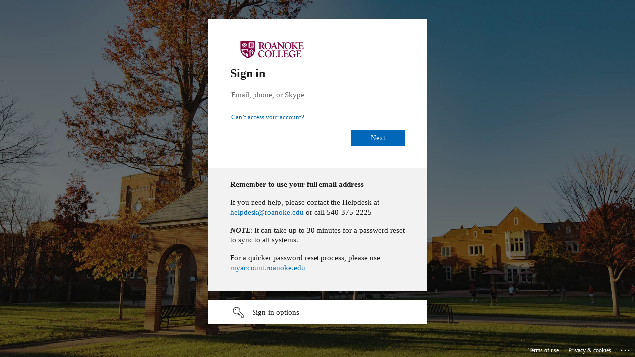

--- FILE ---
content_type: text/html; charset=utf-8
request_url: https://login.microsoftonline.com/80e7f157-d12e-4e0a-bcd6-a2acf34f4185/saml2?SAMLRequest=jVNLj9owEL7vr0C5hyQOEGQBEoU%2BkCggoD30Ug32hLWa2Kk92ce%2Fr5Owu3RVofoSaTzfw99MJg7KouLzmu71Hn%2FX6Oiu589TWWjH28tpUFvNDTjluIYSHSfBD%2FOva876Ma%2BsISNMEbyD3UaBc2hJGd3BVstpsN18XG8%2FrzY%2FBYvlOD2NR6eYjVgWw1CizIaYpjJjbBAnEnI2ktBBv6N1nmcaeNqusrPmQUm0G686DfYGtPmFvYUpCjzjRc%2B5GlfaEWjyyJilYcLCeHBMGE8yHqc%2Fur6lj0NpoFbgnqhyPIoKc1a6XyphjTM5GV0ojX1hymgcY5YnwyyUCcNwgDGEJyFHITAQeTrIB8l4GDXhsFenbXYflJZKn29HduqaHP9yPO7C3fZw7EjmL1EujHZ1ifaA9kEJ%2FLZfv%2Fdsuyz6KOvORgQgIxAumLVUk6bI23Ds7H%2BgJRJIIJhE18g3roo3Q1gtd6ZQ4rmtN%2BeTsSXQ7ec2FSXDvG3lVTNlR6gpeGWZF4V5XFgE8mMmW2PQi%2F7Svuwzyna7fTyET%2BQXoazAKteMFJ9A0OXxbwFcty8Kv6p7zGc3t1lw0fT58s5%2FHo2VzWhReO2jBe0qY%2BmS0T%2FJO9fRDduzu5fr61919gc%3D&RelayState=%2Fwelcome&sso_reload=true
body_size: 15292
content:


<!-- Copyright (C) Microsoft Corporation. All rights reserved. -->
<!DOCTYPE html>
<html dir="ltr" class="" lang="en">
<head>
    <title>Sign in to your account</title>
    <meta http-equiv="Content-Type" content="text/html; charset=UTF-8">
    <meta http-equiv="X-UA-Compatible" content="IE=edge">
    <meta name="viewport" content="width=device-width, initial-scale=1.0, maximum-scale=2.0, user-scalable=yes">
    <meta http-equiv="Pragma" content="no-cache">
    <meta http-equiv="Expires" content="-1">
    <link rel="preconnect" href="https://aadcdn.msauth.net" crossorigin>
<meta http-equiv="x-dns-prefetch-control" content="on">
<link rel="dns-prefetch" href="//aadcdn.msauth.net">
<link rel="dns-prefetch" href="//aadcdn.msftauth.net">

    <meta name="PageID" content="ConvergedSignIn" />
    <meta name="SiteID" content="" />
    <meta name="ReqLC" content="1033" />
    <meta name="LocLC" content="en-US" />


        <meta name="format-detection" content="telephone=no" />

    <noscript>
        <meta http-equiv="Refresh" content="0; URL=https://login.microsoftonline.com/jsdisabled" />
    </noscript>

    
    
<meta name="robots" content="none" />

<script type="text/javascript" nonce='V1aiHDFNctmTfJZwTJCIKw'>//<![CDATA[
$Config={"fShowPersistentCookiesWarning":false,"urlMsaSignUp":"https://login.live.com/oauth20_authorize.srf?scope=openid+profile+email+offline_access\u0026response_type=code\u0026client_id=51483342-085c-4d86-bf88-cf50c7252078\u0026response_mode=form_post\u0026redirect_uri=https%3a%2f%2flogin.microsoftonline.com%2fcommon%2ffederation%2foauth2msa\u0026state=[base64]\u0026estsfed=1\u0026uaid=46a6639b29b94019b0ab6722696a9e95\u0026signup=1\u0026lw=1\u0026fl=easi2\u0026fci=https%3a%2f%2flogin.roanoke.edu%2fsaml2%2faad%2fmetadata","urlMsaLogout":"https://login.live.com/logout.srf?iframed_by=https%3a%2f%2flogin.microsoftonline.com","urlOtherIdpForget":"https://login.live.com/forgetme.srf?iframed_by=https%3a%2f%2flogin.microsoftonline.com","showCantAccessAccountLink":true,"arrExternalTrustedRealmFederatedIdps":[{"IdpType":400,"IdpSignInUrl":"https://login.live.com/oauth20_authorize.srf?scope=openid+profile+email+offline_access\u0026response_type=code\u0026client_id=51483342-085c-4d86-bf88-cf50c7252078\u0026response_mode=form_post\u0026redirect_uri=https%3a%2f%2flogin.microsoftonline.com%2fcommon%2ffederation%2foauth2msa\u0026state=[base64]\u0026estsfed=1\u0026uaid=46a6639b29b94019b0ab6722696a9e95\u0026fci=https%3a%2f%2flogin.roanoke.edu%2fsaml2%2faad%2fmetadata\u0026idp_hint=github.com","DisplayName":"GitHub","Promoted":false}],"fEnableShowResendCode":true,"iShowResendCodeDelay":90000,"sSMSCtryPhoneData":"AF~Afghanistan~93!!!AX~Åland Islands~358!!!AL~Albania~355!!!DZ~Algeria~213!!!AS~American Samoa~1!!!AD~Andorra~376!!!AO~Angola~244!!!AI~Anguilla~1!!!AG~Antigua and Barbuda~1!!!AR~Argentina~54!!!AM~Armenia~374!!!AW~Aruba~297!!!AC~Ascension Island~247!!!AU~Australia~61!!!AT~Austria~43!!!AZ~Azerbaijan~994!!!BS~Bahamas~1!!!BH~Bahrain~973!!!BD~Bangladesh~880!!!BB~Barbados~1!!!BY~Belarus~375!!!BE~Belgium~32!!!BZ~Belize~501!!!BJ~Benin~229!!!BM~Bermuda~1!!!BT~Bhutan~975!!!BO~Bolivia~591!!!BQ~Bonaire~599!!!BA~Bosnia and Herzegovina~387!!!BW~Botswana~267!!!BR~Brazil~55!!!IO~British Indian Ocean Territory~246!!!VG~British Virgin Islands~1!!!BN~Brunei~673!!!BG~Bulgaria~359!!!BF~Burkina Faso~226!!!BI~Burundi~257!!!CV~Cabo Verde~238!!!KH~Cambodia~855!!!CM~Cameroon~237!!!CA~Canada~1!!!KY~Cayman Islands~1!!!CF~Central African Republic~236!!!TD~Chad~235!!!CL~Chile~56!!!CN~China~86!!!CX~Christmas Island~61!!!CC~Cocos (Keeling) Islands~61!!!CO~Colombia~57!!!KM~Comoros~269!!!CG~Congo~242!!!CD~Congo (DRC)~243!!!CK~Cook Islands~682!!!CR~Costa Rica~506!!!CI~Côte d\u0027Ivoire~225!!!HR~Croatia~385!!!CU~Cuba~53!!!CW~Curaçao~599!!!CY~Cyprus~357!!!CZ~Czechia~420!!!DK~Denmark~45!!!DJ~Djibouti~253!!!DM~Dominica~1!!!DO~Dominican Republic~1!!!EC~Ecuador~593!!!EG~Egypt~20!!!SV~El Salvador~503!!!GQ~Equatorial Guinea~240!!!ER~Eritrea~291!!!EE~Estonia~372!!!ET~Ethiopia~251!!!FK~Falkland Islands~500!!!FO~Faroe Islands~298!!!FJ~Fiji~679!!!FI~Finland~358!!!FR~France~33!!!GF~French Guiana~594!!!PF~French Polynesia~689!!!GA~Gabon~241!!!GM~Gambia~220!!!GE~Georgia~995!!!DE~Germany~49!!!GH~Ghana~233!!!GI~Gibraltar~350!!!GR~Greece~30!!!GL~Greenland~299!!!GD~Grenada~1!!!GP~Guadeloupe~590!!!GU~Guam~1!!!GT~Guatemala~502!!!GG~Guernsey~44!!!GN~Guinea~224!!!GW~Guinea-Bissau~245!!!GY~Guyana~592!!!HT~Haiti~509!!!HN~Honduras~504!!!HK~Hong Kong SAR~852!!!HU~Hungary~36!!!IS~Iceland~354!!!IN~India~91!!!ID~Indonesia~62!!!IR~Iran~98!!!IQ~Iraq~964!!!IE~Ireland~353!!!IM~Isle of Man~44!!!IL~Israel~972!!!IT~Italy~39!!!JM~Jamaica~1!!!JP~Japan~81!!!JE~Jersey~44!!!JO~Jordan~962!!!KZ~Kazakhstan~7!!!KE~Kenya~254!!!KI~Kiribati~686!!!KR~Korea~82!!!KW~Kuwait~965!!!KG~Kyrgyzstan~996!!!LA~Laos~856!!!LV~Latvia~371!!!LB~Lebanon~961!!!LS~Lesotho~266!!!LR~Liberia~231!!!LY~Libya~218!!!LI~Liechtenstein~423!!!LT~Lithuania~370!!!LU~Luxembourg~352!!!MO~Macao SAR~853!!!MG~Madagascar~261!!!MW~Malawi~265!!!MY~Malaysia~60!!!MV~Maldives~960!!!ML~Mali~223!!!MT~Malta~356!!!MH~Marshall Islands~692!!!MQ~Martinique~596!!!MR~Mauritania~222!!!MU~Mauritius~230!!!YT~Mayotte~262!!!MX~Mexico~52!!!FM~Micronesia~691!!!MD~Moldova~373!!!MC~Monaco~377!!!MN~Mongolia~976!!!ME~Montenegro~382!!!MS~Montserrat~1!!!MA~Morocco~212!!!MZ~Mozambique~258!!!MM~Myanmar~95!!!NA~Namibia~264!!!NR~Nauru~674!!!NP~Nepal~977!!!NL~Netherlands~31!!!NC~New Caledonia~687!!!NZ~New Zealand~64!!!NI~Nicaragua~505!!!NE~Niger~227!!!NG~Nigeria~234!!!NU~Niue~683!!!NF~Norfolk Island~672!!!KP~North Korea~850!!!MK~North Macedonia~389!!!MP~Northern Mariana Islands~1!!!NO~Norway~47!!!OM~Oman~968!!!PK~Pakistan~92!!!PW~Palau~680!!!PS~Palestinian Authority~970!!!PA~Panama~507!!!PG~Papua New Guinea~675!!!PY~Paraguay~595!!!PE~Peru~51!!!PH~Philippines~63!!!PL~Poland~48!!!PT~Portugal~351!!!PR~Puerto Rico~1!!!QA~Qatar~974!!!RE~Réunion~262!!!RO~Romania~40!!!RU~Russia~7!!!RW~Rwanda~250!!!BL~Saint Barthélemy~590!!!KN~Saint Kitts and Nevis~1!!!LC~Saint Lucia~1!!!MF~Saint Martin~590!!!PM~Saint Pierre and Miquelon~508!!!VC~Saint Vincent and the Grenadines~1!!!WS~Samoa~685!!!SM~San Marino~378!!!ST~São Tomé and Príncipe~239!!!SA~Saudi Arabia~966!!!SN~Senegal~221!!!RS~Serbia~381!!!SC~Seychelles~248!!!SL~Sierra Leone~232!!!SG~Singapore~65!!!SX~Sint Maarten~1!!!SK~Slovakia~421!!!SI~Slovenia~386!!!SB~Solomon Islands~677!!!SO~Somalia~252!!!ZA~South Africa~27!!!SS~South Sudan~211!!!ES~Spain~34!!!LK~Sri Lanka~94!!!SH~St Helena, Ascension, and Tristan da Cunha~290!!!SD~Sudan~249!!!SR~Suriname~597!!!SJ~Svalbard~47!!!SZ~Swaziland~268!!!SE~Sweden~46!!!CH~Switzerland~41!!!SY~Syria~963!!!TW~Taiwan~886!!!TJ~Tajikistan~992!!!TZ~Tanzania~255!!!TH~Thailand~66!!!TL~Timor-Leste~670!!!TG~Togo~228!!!TK~Tokelau~690!!!TO~Tonga~676!!!TT~Trinidad and Tobago~1!!!TA~Tristan da Cunha~290!!!TN~Tunisia~216!!!TR~Turkey~90!!!TM~Turkmenistan~993!!!TC~Turks and Caicos Islands~1!!!TV~Tuvalu~688!!!VI~U.S. Virgin Islands~1!!!UG~Uganda~256!!!UA~Ukraine~380!!!AE~United Arab Emirates~971!!!GB~United Kingdom~44!!!US~United States~1!!!UY~Uruguay~598!!!UZ~Uzbekistan~998!!!VU~Vanuatu~678!!!VA~Vatican City~39!!!VE~Venezuela~58!!!VN~Vietnam~84!!!WF~Wallis and Futuna~681!!!YE~Yemen~967!!!ZM~Zambia~260!!!ZW~Zimbabwe~263","fUseInlinePhoneNumber":true,"fDetectBrowserCapabilities":true,"fUseMinHeight":true,"fShouldSupportTargetCredentialForRecovery":true,"fAvoidNewOtcGenerationWhenAlreadySent":true,"fUseCertificateInterstitialView":true,"fIsPasskeySupportEnabled":true,"arrPromotedFedCredTypes":[],"fShowUserAlreadyExistErrorHandling":true,"fBlockOnAppleEmailClaimError":true,"fIsVerifiableCredentialsSupportEnabled":true,"iVerifiableCredentialPresentationPollingIntervalSeconds":0.5,"iVerifiableCredentialPresentationPollingTimeoutSeconds":300,"fIsQrPinEnabled":true,"fPasskeyAssertionRedirect":true,"fFixUrlExternalIdpFederation":true,"fEnableBackButtonBugFix":true,"fEnableTotalLossRecovery":true,"fUpdatePromotedCredTypesOrder":true,"fUseNewPromotedCredsComponent":true,"urlSessionState":"https://login.microsoftonline.com/common/DeviceCodeStatus","urlResetPassword":"https://passwordreset.microsoftonline.com/?ru=https%3a%2f%2flogin.microsoftonline.com%2f80e7f157-d12e-4e0a-bcd6-a2acf34f4185%2freprocess%3fctx%[base64]\u0026mkt=en-US\u0026hosted=0\u0026device_platform=macOS","urlMsaResetPassword":"https://account.live.com/password/reset?wreply=https%3a%2f%2flogin.microsoftonline.com%2f80e7f157-d12e-4e0a-bcd6-a2acf34f4185%2freprocess%3fctx%[base64]\u0026mkt=en-US","fFixUrlResetPassword":true,"urlGetCredentialType":"https://login.microsoftonline.com/common/GetCredentialType?mkt=en-US","urlGetRecoveryCredentialType":"https://login.microsoftonline.com/common/getrecoverycredentialtype?mkt=en-US","urlGetOneTimeCode":"https://login.microsoftonline.com/common/GetOneTimeCode","urlLogout":"https://login.microsoftonline.com/80e7f157-d12e-4e0a-bcd6-a2acf34f4185/uxlogout","urlForget":"https://login.microsoftonline.com/forgetuser","urlDisambigRename":"https://go.microsoft.com/fwlink/p/?LinkID=733247","urlGoToAADError":"https://login.live.com/oauth20_authorize.srf?scope=openid+profile+email+offline_access\u0026response_type=code\u0026client_id=51483342-085c-4d86-bf88-cf50c7252078\u0026response_mode=form_post\u0026redirect_uri=https%3a%2f%2flogin.microsoftonline.com%2fcommon%2ffederation%2foauth2msa\u0026state=[base64]\u0026estsfed=1\u0026uaid=46a6639b29b94019b0ab6722696a9e95\u0026fci=https%3a%2f%2flogin.roanoke.edu%2fsaml2%2faad%2fmetadata","urlDeviceFingerprinting":"","urlPIAEndAuth":"https://login.microsoftonline.com/common/PIA/EndAuth","urlStartTlr":"https://login.microsoftonline.com/80e7f157-d12e-4e0a-bcd6-a2acf34f4185/tlr/start","fKMSIEnabled":false,"iLoginMode":1,"fAllowPhoneSignIn":true,"fAllowPhoneInput":true,"fAllowSkypeNameLogin":true,"iMaxPollErrors":5,"iPollingTimeout":300,"srsSuccess":true,"fShowSwitchUser":true,"arrValErrs":["50058"],"sErrorCode":"50058","sWAMExtension":"ppnbnpeolgkicgegkbkbjmhlideopiji","sWAMChannel":"53ee284d-920a-4b59-9d30-a60315b26836","sErrTxt":"","sResetPasswordPrefillParam":"username","onPremPasswordValidationConfig":{"isUserRealmPrecheckEnabled":true},"fSwitchDisambig":true,"iRemoteNgcPollingType":2,"fUseNewNoPasswordTypes":true,"urlAadSignup":"https://signup.microsoft.com/signup?sku=teams_commercial_trial\u0026origin=ests\u0026culture=en-US","sCloudInstanceName":"microsoftonline.com","fShowSignInOptionsAsButton":true,"fUseNewPhoneSignInError":true,"fIsUpdatedAutocompleteEnabled":true,"fActivateFocusOnApprovalNumberRemoteNGC":true,"fIsPasskey":true,"fEnableDFPIntegration":true,"fEnableCenterFocusedApprovalNumber":true,"fShowPassKeyErrorUCP":true,"fFixPhoneDisambigSignupRedirect":true,"fEnableQrCodeA11YFixes":true,"fEnablePasskeyAwpError":true,"fEnableAuthenticatorTimeoutFix":true,"fEnablePasskeyAutofillUI":true,"sCrossDomainCanary":"[base64]","arrExcludedDisplayNames":["unknown"],"fFixShowRevealPassword":true,"fRemoveTLRFragment":true,"iMaxStackForKnockoutAsyncComponents":10000,"fShowButtons":true,"urlCdn":"https://aadcdn.msauth.net/shared/1.0/","urlDefaultFavicon":"https://aadcdn.msauth.net/shared/1.0/content/images/favicon_a_eupayfgghqiai7k9sol6lg2.ico","urlFooterTOU":"https://www.microsoft.com/en-US/servicesagreement/","urlFooterPrivacy":"https://privacy.microsoft.com/en-US/privacystatement","urlPost":"https://login.microsoftonline.com/80e7f157-d12e-4e0a-bcd6-a2acf34f4185/login","urlPostAad":"https://login.microsoftonline.com/80e7f157-d12e-4e0a-bcd6-a2acf34f4185/login","urlPostMsa":"https://login.live.com/ppsecure/partnerpost.srf?scope=openid+profile+email+offline_access\u0026response_type=code\u0026client_id=51483342-085c-4d86-bf88-cf50c7252078\u0026response_mode=form_post\u0026redirect_uri=https%3a%2f%2flogin.microsoftonline.com%2fcommon%2ffederation%2foauth2msa\u0026state=[base64]\u0026flow=fido\u0026estsfed=1\u0026uaid=46a6639b29b94019b0ab6722696a9e95\u0026fci=https%3a%2f%2flogin.roanoke.edu%2fsaml2%2faad%2fmetadata","urlRefresh":"https://login.microsoftonline.com/80e7f157-d12e-4e0a-bcd6-a2acf34f4185/reprocess?ctx=[base64]","urlCancel":"https://login.roanoke.edu/saml2/aad/acs?error=access_denied\u0026error_subcode=cancel\u0026state=%2fwelcome","urlResume":"https://login.microsoftonline.com/80e7f157-d12e-4e0a-bcd6-a2acf34f4185/resume?ctx=[base64]","iPawnIcon":0,"iPollingInterval":1,"sPOST_Username":"","fEnableNumberMatching":true,"sFT":"[base64]","sFTName":"flowToken","sSessionIdentifierName":"code","sCtx":"[base64]","iProductIcon":-1,"fEnableOneDSClientTelemetry":true,"staticTenantBranding":[{"Locale":0,"BannerLogo":"https://aadcdn.msauthimages.net/dbd5a2dd-wgmohahesrjv93c1odeicbf3elq5uuv9v9it9zvir80/logintenantbranding/0/bannerlogo?ts=638351414953588615","TileLogo":"https://aadcdn.msauthimages.net/dbd5a2dd-wgmohahesrjv93c1odeicbf3elq5uuv9v9it9zvir80/logintenantbranding/0/tilelogo?ts=638351414969189143","TileDarkLogo":"https://aadcdn.msauthimages.net/dbd5a2dd-wgmohahesrjv93c1odeicbf3elq5uuv9v9it9zvir80/logintenantbranding/0/squarelogodark?ts=638351414979760542","Illustration":"https://aadcdn.msauthimages.net/dbd5a2dd-wgmohahesrjv93c1odeicbf3elq5uuv9v9it9zvir80/logintenantbranding/0/illustration?ts=637953062425497932","BackgroundColor":"#f8f9fa","BoilerPlateText":"<p><strong>Remember to use your full email address</strong></p>\n<p>If you need help, please contact the Helpdesk at <a href=\"mailto:helpdesk@roanoke.edu\" rel=\"noopener noreferrer\">helpdesk@roanoke.edu</a> or call 540-375-2225</p>\n<p><em><strong>NOTE</strong></em>: It can take up to 30 minutes for a password reset to sync to all systems.</p>\n<p>For a quicker password reset process, please use <a href=\"https://myaccount.roanoke.edu\" rel=\"noopener noreferrer\" target=\"_blank\">myaccount.roanoke.edu</a></p>\n","KeepMeSignedInDisabled":false,"UseTransparentLightBox":false}],"oAppCobranding":{},"iBackgroundImage":4,"arrSessions":[],"fApplicationInsightsEnabled":false,"iApplicationInsightsEnabledPercentage":0,"urlSetDebugMode":"https://login.microsoftonline.com/common/debugmode","fEnableCssAnimation":true,"fDisableAnimationIfAnimationEndUnsupported":true,"fAllowGrayOutLightBox":true,"fUseMsaSessionState":true,"fIsRemoteNGCSupported":true,"desktopSsoConfig":{"isEdgeAnaheimAllowed":true,"iwaEndpointUrlFormat":"https://autologon.microsoftazuread-sso.com/{0}/winauth/sso?client-request-id=46a6639b-29b9-4019-b0ab-6722696a9e95","iwaSsoProbeUrlFormat":"https://autologon.microsoftazuread-sso.com/{0}/winauth/ssoprobe?client-request-id=46a6639b-29b9-4019-b0ab-6722696a9e95","iwaIFrameUrlFormat":"https://autologon.microsoftazuread-sso.com/{0}/winauth/iframe?client-request-id=46a6639b-29b9-4019-b0ab-6722696a9e95\u0026isAdalRequest=False","iwaRequestTimeoutInMs":10000,"startDesktopSsoOnPageLoad":false,"progressAnimationTimeout":10000,"isEdgeAllowed":false,"minDssoEdgeVersion":"17","isSafariAllowed":true,"redirectUri":"https://login.roanoke.edu/saml2/aad/acs?error=interaction_required\u0026error_description=Seamless+single+sign+on+failed+for+the+user.+This+can+happen+if+the+user+is+unable+to+access+on+premises+AD+or+intranet+zone+is+not+configured+correctly+Trace+ID%3a+6144421b-9c7b-4bd9-9e0e-4020d3170500+Correlation+ID%3a+46a6639b-29b9-4019-b0ab-6722696a9e95+Timestamp%3a+2026-01-27+20%3a49%3a11Z\u0026state=%2fwelcome","isIEAllowedForSsoProbe":true,"edgeRedirectUri":"https://autologon.microsoftazuread-sso.com/80e7f157-d12e-4e0a-bcd6-a2acf34f4185/winauth/sso/edgeredirect?client-request-id=46a6639b-29b9-4019-b0ab-6722696a9e95\u0026origin=login.microsoftonline.com\u0026is_redirected=1","isFlowTokenPassedInEdge":true},"urlLogin":"https://login.microsoftonline.com/80e7f157-d12e-4e0a-bcd6-a2acf34f4185/reprocess?ctx=[base64]","urlDssoStatus":"https://login.microsoftonline.com/common/instrumentation/dssostatus","iSessionPullType":2,"fUseSameSite":true,"iAllowedIdentities":2,"uiflavor":1001,"urlFidoHelp":"https://go.microsoft.com/fwlink/?linkid=2013738","fShouldPlatformKeyBeSuppressed":true,"urlFidoLogin":"https://login.microsoft.com/80e7f157-d12e-4e0a-bcd6-a2acf34f4185/fido/get?uiflavor=Web","fIsFidoSupported":true,"fLoadStringCustomizationPromises":true,"fUseAlternateTextForSwitchToCredPickerLink":true,"fOfflineAccountVisible":false,"fEnableUserStateFix":true,"fAccessPassSupported":true,"fShowAccessPassPeek":true,"fUpdateSessionPollingLogic":true,"fEnableShowPickerCredObservable":true,"fFetchSessionsSkipDsso":true,"fIsCiamUserFlowUxNewLogicEnabled":true,"fUseNonMicrosoftDefaultBrandingForCiam":true,"sCompanyDisplayName":"Roanoke College","fRemoveCustomCss":true,"fFixUICrashForApiRequestHandler":true,"fShowUpdatedKoreanPrivacyFooter":true,"fUsePostCssHotfix":true,"fFixUserFlowBranding":true,"fIsQrCodePinSupported":true,"fEnablePasskeyNullFix":true,"fEnableRefreshCookiesFix":true,"fEnableWebNativeBridgeInterstitialUx":true,"fEnableWindowParentingFix":true,"fEnableNativeBridgeErrors":true,"urlAcmaServerPath":"https://login.microsoftonline.com","sTenantId":"80e7f157-d12e-4e0a-bcd6-a2acf34f4185","sMkt":"en-US","fIsDesktop":true,"fUpdateConfigInit":true,"fLogDisallowedCssProperties":true,"fDisallowExternalFonts":true,"sFidoChallenge":"O.eyJ0eXAiOiJKV1QiLCJhbGciOiJSUzI1NiIsIng1dCI6IlBjWDk4R1g0MjBUMVg2c0JEa3poUW1xZ3dNVSJ9.eyJhdWQiOiJ1cm46bWljcm9zb2Z0OmZpZG86Y2hhbGxlbmdlIiwiaXNzIjoiaHR0cHM6Ly9sb2dpbi5taWNyb3NvZnQuY29tIiwiaWF0IjoxNzY5NTQ2OTUxLCJuYmYiOjE3Njk1NDY5NTEsImV4cCI6MTc2OTU0NzI1MX0.[base64]","scid":1015,"hpgact":1900,"hpgid":1104,"pgid":"ConvergedSignIn","apiCanary":"[base64]","canary":"LRWGVUUjHo7D57DTXSpSqZj2aMlnhsz6JM2BOKEo/mg=4:1:CANARY:Kui8xZ8K3So1zhTDGQQojyjmcJMX6L46fFQW3WyQilQ=","sCanaryTokenName":"canary","fSkipRenderingNewCanaryToken":false,"fEnableNewCsrfProtection":true,"correlationId":"46a6639b-29b9-4019-b0ab-6722696a9e95","sessionId":"6144421b-9c7b-4bd9-9e0e-4020d3170500","sRingId":"R3","locale":{"mkt":"en-US","lcid":1033},"slMaxRetry":2,"slReportFailure":true,"strings":{"desktopsso":{"authenticatingmessage":"Trying to sign you in"}},"enums":{"ClientMetricsModes":{"None":0,"SubmitOnPost":1,"SubmitOnRedirect":2,"InstrumentPlt":4}},"urls":{"instr":{"pageload":"https://login.microsoftonline.com/common/instrumentation/reportpageload","dssostatus":"https://login.microsoftonline.com/common/instrumentation/dssostatus"}},"browser":{"ltr":1,"Chrome":1,"_Mac":1,"_M131":1,"_D0":1,"Full":1,"RE_WebKit":1,"b":{"name":"Chrome","major":131,"minor":0},"os":{"name":"OSX","version":"10.15.7"},"V":"131.0"},"watson":{"url":"/common/handlers/watson","bundle":"https://aadcdn.msauth.net/ests/2.1/content/cdnbundles/watson.min_q5ptmu8aniymd4ftuqdkda2.js","sbundle":"https://aadcdn.msauth.net/ests/2.1/content/cdnbundles/watsonsupportwithjquery.3.5.min_dc940oomzau4rsu8qesnvg2.js","fbundle":"https://aadcdn.msauth.net/ests/2.1/content/cdnbundles/frameworksupport.min_oadrnc13magb009k4d20lg2.js","resetErrorPeriod":5,"maxCorsErrors":-1,"maxInjectErrors":5,"maxErrors":10,"maxTotalErrors":3,"expSrcs":["https://login.microsoftonline.com","https://aadcdn.msauth.net/","https://aadcdn.msftauth.net/",".login.microsoftonline.com"],"envErrorRedirect":true,"envErrorUrl":"/common/handlers/enverror"},"loader":{"cdnRoots":["https://aadcdn.msauth.net/","https://aadcdn.msftauth.net/"],"logByThrowing":true,"tenantBrandingCdnRoots":["aadcdn.msauthimages.net","aadcdn.msftauthimages.net"]},"serverDetails":{"slc":"ProdSlices","dc":"WUS3","ri":"PH2XXXX","ver":{"v":[2,1,23276,2]},"rt":"2026-01-27T20:49:11","et":44},"clientEvents":{"enabled":true,"telemetryEnabled":true,"useOneDSEventApi":true,"flush":60000,"autoPost":true,"autoPostDelay":1000,"minEvents":1,"maxEvents":1,"pltDelay":500,"appInsightsConfig":{"instrumentationKey":"69adc3c768bd4dc08c19416121249fcc-66f1668a-797b-4249-95e3-6c6651768c28-7293","webAnalyticsConfiguration":{"autoCapture":{"jsError":true}}},"defaultEventName":"IDUX_ESTSClientTelemetryEvent_WebWatson","serviceID":3,"endpointUrl":""},"fApplyAsciiRegexOnInput":true,"country":"US","fBreakBrandingSigninString":true,"bsso":{"states":{"START":"start","INPROGRESS":"in-progress","END":"end","END_SSO":"end-sso","END_USERS":"end-users"},"nonce":"AwABEgEAAAADAOz_BQD0_6hO19m6tpwRSfh8DRl_r3V2SlOtitLV_eo2ezhtAyY08QTS-KzNzo__w6OkAZ9u0F7Bd0Q9JpSFV4POLnXpv7IgAA","overallTimeoutMs":4000,"telemetry":{"type":"ChromeSsoTelemetry","nonce":"AwABDwEAAAADAOz_BQD0_9KXlu75tGXg1eqQHG6bdMTRYy43H4KcSISRGiRm-oiajTPH7aWP9ETnzsDO0u2t04JYJfow_9SVUzE-DZqNXXPmIP8yXgQQy6pmi-dECIxOIAA","reportStates":[]},"redirectEndStates":["end"],"cookieNames":{"aadSso":"AADSSO","winSso":"ESTSSSO","ssoTiles":"ESTSSSOTILES","ssoPulled":"SSOCOOKIEPULLED","userList":"ESTSUSERLIST"},"type":"chrome","reason":"Pull suppressed because it was already attempted and the current URL was reloaded."},"urlNoCookies":"https://login.microsoftonline.com/cookiesdisabled","fTrimChromeBssoUrl":true,"inlineMode":5,"fShowCopyDebugDetailsLink":true,"fTenantBrandingCdnAddEventHandlers":true,"fAddTryCatchForIFrameRedirects":true};
//]]></script> 
<script type="text/javascript" nonce='V1aiHDFNctmTfJZwTJCIKw'>//<![CDATA[
!function(){var e=window,r=e.$Debug=e.$Debug||{},t=e.$Config||{};if(!r.appendLog){var n=[],o=0;r.appendLog=function(e){var r=t.maxDebugLog||25,i=(new Date).toUTCString()+":"+e;n.push(o+":"+i),n.length>r&&n.shift(),o++},r.getLogs=function(){return n}}}(),function(){function e(e,r){function t(i){var a=e[i];if(i<n-1){return void(o.r[a]?t(i+1):o.when(a,function(){t(i+1)}))}r(a)}var n=e.length;t(0)}function r(e,r,i){function a(){var e=!!s.method,o=e?s.method:i[0],a=s.extraArgs||[],u=n.$WebWatson;try{
var c=t(i,!e);if(a&&a.length>0){for(var d=a.length,l=0;l<d;l++){c.push(a[l])}}o.apply(r,c)}catch(e){return void(u&&u.submitFromException&&u.submitFromException(e))}}var s=o.r&&o.r[e];return r=r||this,s&&(s.skipTimeout?a():n.setTimeout(a,0)),s}function t(e,r){return Array.prototype.slice.call(e,r?1:0)}var n=window;n.$Do||(n.$Do={"q":[],"r":[],"removeItems":[],"lock":0,"o":[]});var o=n.$Do;o.when=function(t,n){function i(e){r(e,a,s)||o.q.push({"id":e,"c":a,"a":s})}var a=0,s=[],u=1;"function"==typeof n||(a=n,
u=2);for(var c=u;c<arguments.length;c++){s.push(arguments[c])}t instanceof Array?e(t,i):i(t)},o.register=function(e,t,n){if(!o.r[e]){o.o.push(e);var i={};if(t&&(i.method=t),n&&(i.skipTimeout=n),arguments&&arguments.length>3){i.extraArgs=[];for(var a=3;a<arguments.length;a++){i.extraArgs.push(arguments[a])}}o.r[e]=i,o.lock++;try{for(var s=0;s<o.q.length;s++){var u=o.q[s];u.id==e&&r(e,u.c,u.a)&&o.removeItems.push(u)}}catch(e){throw e}finally{if(0===--o.lock){for(var c=0;c<o.removeItems.length;c++){
for(var d=o.removeItems[c],l=0;l<o.q.length;l++){if(o.q[l]===d){o.q.splice(l,1);break}}}o.removeItems=[]}}}},o.unregister=function(e){o.r[e]&&delete o.r[e]}}(),function(e,r){function t(){if(!a){if(!r.body){return void setTimeout(t)}a=!0,e.$Do.register("doc.ready",0,!0)}}function n(){if(!s){if(!r.body){return void setTimeout(n)}t(),s=!0,e.$Do.register("doc.load",0,!0),i()}}function o(e){(r.addEventListener||"load"===e.type||"complete"===r.readyState)&&t()}function i(){
r.addEventListener?(r.removeEventListener("DOMContentLoaded",o,!1),e.removeEventListener("load",n,!1)):r.attachEvent&&(r.detachEvent("onreadystatechange",o),e.detachEvent("onload",n))}var a=!1,s=!1;if("complete"===r.readyState){return void setTimeout(n)}!function(){r.addEventListener?(r.addEventListener("DOMContentLoaded",o,!1),e.addEventListener("load",n,!1)):r.attachEvent&&(r.attachEvent("onreadystatechange",o),e.attachEvent("onload",n))}()}(window,document),function(){function e(){
return f.$Config||f.ServerData||{}}function r(e,r){var t=f.$Debug;t&&t.appendLog&&(r&&(e+=" '"+(r.src||r.href||"")+"'",e+=", id:"+(r.id||""),e+=", async:"+(r.async||""),e+=", defer:"+(r.defer||"")),t.appendLog(e))}function t(){var e=f.$B;if(void 0===d){if(e){d=e.IE}else{var r=f.navigator.userAgent;d=-1!==r.indexOf("MSIE ")||-1!==r.indexOf("Trident/")}}return d}function n(){var e=f.$B;if(void 0===l){if(e){l=e.RE_Edge}else{var r=f.navigator.userAgent;l=-1!==r.indexOf("Edge")}}return l}function o(e){
var r=e.indexOf("?"),t=r>-1?r:e.length,n=e.lastIndexOf(".",t);return e.substring(n,n+v.length).toLowerCase()===v}function i(){var r=e();return(r.loader||{}).slReportFailure||r.slReportFailure||!1}function a(){return(e().loader||{}).redirectToErrorPageOnLoadFailure||!1}function s(){return(e().loader||{}).logByThrowing||!1}function u(e){if(!t()&&!n()){return!1}var r=e.src||e.href||"";if(!r){return!0}if(o(r)){var i,a,s;try{i=e.sheet,a=i&&i.cssRules,s=!1}catch(e){s=!0}if(i&&!a&&s){return!0}
if(i&&a&&0===a.length){return!0}}return!1}function c(){function t(e){g.getElementsByTagName("head")[0].appendChild(e)}function n(e,r,t,n){var u=null;return u=o(e)?i(e):"script"===n.toLowerCase()?a(e):s(e,n),r&&(u.id=r),"function"==typeof u.setAttribute&&(u.setAttribute("crossorigin","anonymous"),t&&"string"==typeof t&&u.setAttribute("integrity",t)),u}function i(e){var r=g.createElement("link");return r.rel="stylesheet",r.type="text/css",r.href=e,r}function a(e){
var r=g.createElement("script"),t=g.querySelector("script[nonce]");if(r.type="text/javascript",r.src=e,r.defer=!1,r.async=!1,t){var n=t.nonce||t.getAttribute("nonce");r.setAttribute("nonce",n)}return r}function s(e,r){var t=g.createElement(r);return t.src=e,t}function d(e,r){if(e&&e.length>0&&r){for(var t=0;t<e.length;t++){if(-1!==r.indexOf(e[t])){return!0}}}return!1}function l(r){if(e().fTenantBrandingCdnAddEventHandlers){var t=d(E,r)?E:b;if(!(t&&t.length>1)){return r}for(var n=0;n<t.length;n++){
if(-1!==r.indexOf(t[n])){var o=t[n+1<t.length?n+1:0],i=r.substring(t[n].length);return"https://"!==t[n].substring(0,"https://".length)&&(o="https://"+o,i=i.substring("https://".length)),o+i}}return r}if(!(b&&b.length>1)){return r}for(var a=0;a<b.length;a++){if(0===r.indexOf(b[a])){return b[a+1<b.length?a+1:0]+r.substring(b[a].length)}}return r}function f(e,t,n,o){if(r("[$Loader]: "+(L.failMessage||"Failed"),o),w[e].retry<y){return w[e].retry++,h(e,t,n),void c._ReportFailure(w[e].retry,w[e].srcPath)}n&&n()}
function v(e,t,n,o){if(u(o)){return f(e,t,n,o)}r("[$Loader]: "+(L.successMessage||"Loaded"),o),h(e+1,t,n);var i=w[e].onSuccess;"function"==typeof i&&i(w[e].srcPath)}function h(e,o,i){if(e<w.length){var a=w[e];if(!a||!a.srcPath){return void h(e+1,o,i)}a.retry>0&&(a.srcPath=l(a.srcPath),a.origId||(a.origId=a.id),a.id=a.origId+"_Retry_"+a.retry);var s=n(a.srcPath,a.id,a.integrity,a.tagName);s.onload=function(){v(e,o,i,s)},s.onerror=function(){f(e,o,i,s)},s.onreadystatechange=function(){
"loaded"===s.readyState?setTimeout(function(){v(e,o,i,s)},500):"complete"===s.readyState&&v(e,o,i,s)},t(s),r("[$Loader]: Loading '"+(a.srcPath||"")+"', id:"+(a.id||""))}else{o&&o()}}var p=e(),y=p.slMaxRetry||2,m=p.loader||{},b=m.cdnRoots||[],E=m.tenantBrandingCdnRoots||[],L=this,w=[];L.retryOnError=!0,L.successMessage="Loaded",L.failMessage="Error",L.Add=function(e,r,t,n,o,i){e&&w.push({"srcPath":e,"id":r,"retry":n||0,"integrity":t,"tagName":o||"script","onSuccess":i})},L.AddForReload=function(e,r){
var t=e.src||e.href||"";L.Add(t,"AddForReload",e.integrity,1,e.tagName,r)},L.AddIf=function(e,r,t){e&&L.Add(r,t)},L.Load=function(e,r){h(0,e,r)}}var d,l,f=window,g=f.document,v=".css";c.On=function(e,r,t){if(!e){throw"The target element must be provided and cannot be null."}r?c.OnError(e,t):c.OnSuccess(e,t)},c.OnSuccess=function(e,t){if(!e){throw"The target element must be provided and cannot be null."}if(u(e)){return c.OnError(e,t)}var n=e.src||e.href||"",o=i(),s=a();r("[$Loader]: Loaded",e);var d=new c
;d.failMessage="Reload Failed",d.successMessage="Reload Success",d.Load(null,function(){if(o){throw"Unexpected state. ResourceLoader.Load() failed despite initial load success. ['"+n+"']"}s&&(document.location.href="/error.aspx?err=504")})},c.OnError=function(e,t){var n=e.src||e.href||"",o=i(),s=a();if(!e){throw"The target element must be provided and cannot be null."}r("[$Loader]: Failed",e);var u=new c;u.failMessage="Reload Failed",u.successMessage="Reload Success",u.AddForReload(e,t),
u.Load(null,function(){if(o){throw"Failed to load external resource ['"+n+"']"}s&&(document.location.href="/error.aspx?err=504")}),c._ReportFailure(0,n)},c._ReportFailure=function(e,r){if(s()&&!t()){throw"[Retry "+e+"] Failed to load external resource ['"+r+"'], reloading from fallback CDN endpoint"}},f.$Loader=c}(),function(){function e(){if(!E){var e=new h.$Loader;e.AddIf(!h.jQuery,y.sbundle,"WebWatson_DemandSupport"),y.sbundle=null,delete y.sbundle,e.AddIf(!h.$Api,y.fbundle,"WebWatson_DemandFramework"),
y.fbundle=null,delete y.fbundle,e.Add(y.bundle,"WebWatson_DemandLoaded"),e.Load(r,t),E=!0}}function r(){if(h.$WebWatson){if(h.$WebWatson.isProxy){return void t()}m.when("$WebWatson.full",function(){for(;b.length>0;){var e=b.shift();e&&h.$WebWatson[e.cmdName].apply(h.$WebWatson,e.args)}})}}function t(){if(!h.$WebWatson||h.$WebWatson.isProxy){if(!L&&JSON){try{var e=new XMLHttpRequest;e.open("POST",y.url),e.setRequestHeader("Accept","application/json"),
e.setRequestHeader("Content-Type","application/json; charset=UTF-8"),e.setRequestHeader("canary",p.apiCanary),e.setRequestHeader("client-request-id",p.correlationId),e.setRequestHeader("hpgid",p.hpgid||0),e.setRequestHeader("hpgact",p.hpgact||0);for(var r=-1,t=0;t<b.length;t++){if("submit"===b[t].cmdName){r=t;break}}var o=b[r]?b[r].args||[]:[],i={"sr":y.sr,"ec":"Failed to load external resource [Core Watson files]","wec":55,"idx":1,"pn":p.pgid||"","sc":p.scid||0,"hpg":p.hpgid||0,
"msg":"Failed to load external resource [Core Watson files]","url":o[1]||"","ln":0,"ad":0,"an":!1,"cs":"","sd":p.serverDetails,"ls":null,"diag":v(y)};e.send(JSON.stringify(i))}catch(e){}L=!0}y.loadErrorUrl&&window.location.assign(y.loadErrorUrl)}n()}function n(){b=[],h.$WebWatson=null}function o(r){return function(){var t=arguments;b.push({"cmdName":r,"args":t}),e()}}function i(){var e=["foundException","resetException","submit"],r=this;r.isProxy=!0;for(var t=e.length,n=0;n<t;n++){var i=e[n];i&&(r[i]=o(i))}
}function a(e,r,t,n,o,i,a){var s=h.event;return i||(i=l(o||s,a?a+2:2)),h.$Debug&&h.$Debug.appendLog&&h.$Debug.appendLog("[WebWatson]:"+(e||"")+" in "+(r||"")+" @ "+(t||"??")),$.submit(e,r,t,n,o||s,i,a)}function s(e,r){return{"signature":e,"args":r,"toString":function(){return this.signature}}}function u(e){for(var r=[],t=e.split("\n"),n=0;n<t.length;n++){r.push(s(t[n],[]))}return r}function c(e){for(var r=[],t=e.split("\n"),n=0;n<t.length;n++){var o=s(t[n],[]);t[n+1]&&(o.signature+="@"+t[n+1],n++),r.push(o)
}return r}function d(e){if(!e){return null}try{if(e.stack){return u(e.stack)}if(e.error){if(e.error.stack){return u(e.error.stack)}}else if(window.opera&&e.message){return c(e.message)}}catch(e){}return null}function l(e,r){var t=[];try{for(var n=arguments.callee;r>0;){n=n?n.caller:n,r--}for(var o=0;n&&o<w;){var i="InvalidMethod()";try{i=n.toString()}catch(e){}var a=[],u=n.args||n.arguments;if(u){for(var c=0;c<u.length;c++){a[c]=u[c]}}t.push(s(i,a)),n=n.caller,o++}}catch(e){t.push(s(e.toString(),[]))}
var l=d(e);return l&&(t.push(s("--- Error Event Stack -----------------",[])),t=t.concat(l)),t}function f(e){if(e){try{var r=/function (.{1,})\(/,t=r.exec(e.constructor.toString());return t&&t.length>1?t[1]:""}catch(e){}}return""}function g(e){if(e){try{if("string"!=typeof e&&JSON&&JSON.stringify){var r=f(e),t=JSON.stringify(e);return t&&"{}"!==t||(e.error&&(e=e.error,r=f(e)),(t=JSON.stringify(e))&&"{}"!==t||(t=e.toString())),r+":"+t}}catch(e){}}return""+(e||"")}function v(e){var r=[];try{
if(jQuery?(r.push("jQuery v:"+jQuery().jquery),jQuery.easing?r.push("jQuery.easing:"+JSON.stringify(jQuery.easing)):r.push("jQuery.easing is not defined")):r.push("jQuery is not defined"),e&&e.expectedVersion&&r.push("Expected jQuery v:"+e.expectedVersion),m){var t,n="";for(t=0;t<m.o.length;t++){n+=m.o[t]+";"}for(r.push("$Do.o["+n+"]"),n="",t=0;t<m.q.length;t++){n+=m.q[t].id+";"}r.push("$Do.q["+n+"]")}if(h.$Debug&&h.$Debug.getLogs){var o=h.$Debug.getLogs();o&&o.length>0&&(r=r.concat(o))}if(b){
for(var i=0;i<b.length;i++){var a=b[i];if(a&&"submit"===a.cmdName){try{if(JSON&&JSON.stringify){var s=JSON.stringify(a);s&&r.push(s)}}catch(e){r.push(g(e))}}}}}catch(e){r.push(g(e))}return r}var h=window,p=h.$Config||{},y=p.watson,m=h.$Do;if(!h.$WebWatson&&y){var b=[],E=!1,L=!1,w=10,$=h.$WebWatson=new i;$.CB={},$._orgErrorHandler=h.onerror,h.onerror=a,$.errorHooked=!0,m.when("jQuery.version",function(e){y.expectedVersion=e}),m.register("$WebWatson")}}(),function(){function e(e,r){
for(var t=r.split("."),n=t.length,o=0;o<n&&null!==e&&void 0!==e;){e=e[t[o++]]}return e}function r(r){var t=null;return null===u&&(u=e(i,"Constants")),null!==u&&r&&(t=e(u,r)),null===t||void 0===t?"":t.toString()}function t(t){var n=null;return null===a&&(a=e(i,"$Config.strings")),null!==a&&t&&(n=e(a,t.toLowerCase())),null!==n&&void 0!==n||(n=r(t)),null===n||void 0===n?"":n.toString()}function n(e,r){var n=null;return e&&r&&r[e]&&(n=t("errors."+r[e])),n||(n=t("errors."+e)),n||(n=t("errors."+c)),n||(n=t(c)),n}
function o(t){var n=null;return null===s&&(s=e(i,"$Config.urls")),null!==s&&t&&(n=e(s,t.toLowerCase())),null!==n&&void 0!==n||(n=r(t)),null===n||void 0===n?"":n.toString()}var i=window,a=null,s=null,u=null,c="GENERIC_ERROR";i.GetString=t,i.GetErrorString=n,i.GetUrl=o}(),function(){var e=window,r=e.$Config||{};e.$B=r.browser||{}}(),function(){function e(e,r,t){e&&e.addEventListener?e.addEventListener(r,t):e&&e.attachEvent&&e.attachEvent("on"+r,t)}function r(r,t){e(document.getElementById(r),"click",t)}
function t(r,t){var n=document.getElementsByName(r);n&&n.length>0&&e(n[0],"click",t)}var n=window;n.AddListener=e,n.ClickEventListenerById=r,n.ClickEventListenerByName=t}();
//]]></script> 
<script type="text/javascript" nonce='V1aiHDFNctmTfJZwTJCIKw'>//<![CDATA[
!function(t,e){!function(){var n=e.getElementsByTagName("head")[0];n&&n.addEventListener&&(n.addEventListener("error",function(e){null!==e.target&&"cdn"===e.target.getAttribute("data-loader")&&t.$Loader.OnError(e.target)},!0),n.addEventListener("load",function(e){null!==e.target&&"cdn"===e.target.getAttribute("data-loader")&&t.$Loader.OnSuccess(e.target)},!0))}()}(window,document);
//]]></script>

    
        <link rel="prefetch" href="https://login.live.com/Me.htm?v=3" />
                <link rel="shortcut icon" href="https://aadcdn.msauth.net/shared/1.0/content/images/favicon_a_eupayfgghqiai7k9sol6lg2.ico" />

    <script type="text/javascript" nonce='V1aiHDFNctmTfJZwTJCIKw'>
        ServerData = $Config;
    </script>


    
    <link data-loader="cdn" crossorigin="anonymous" href="https://aadcdn.msauth.net/ests/2.1/content/cdnbundles/converged.v2.login.min_kptqschdvwnh6yq41ngsjw2.css" rel="stylesheet" />


    <script data-loader="cdn" crossorigin="anonymous" src="https://aadcdn.msauth.net/shared/1.0/content/js/ConvergedLogin_PCore_rSGxz-l0oiYlHQlR2WHEXA2.js" integrity='sha384-gSVT6u/7c6dLhL+Ciy4L/PzB7rcBFvbfPANruUpKRtQTXgWVagbjZdXzYo0kgNEc' nonce='V1aiHDFNctmTfJZwTJCIKw'></script>

    <script data-loader="cdn" crossorigin="anonymous" src="https://aadcdn.msauth.net/ests/2.1/content/cdnbundles/ux.converged.login.strings-en.min_n-1yvkydphzxlpdwnalgjg2.js" nonce='V1aiHDFNctmTfJZwTJCIKw'></script>



</head>

<body data-bind="defineGlobals: ServerData, bodyCssClass" class="cb" style="display: none">
    <script type="text/javascript" nonce='V1aiHDFNctmTfJZwTJCIKw'>//<![CDATA[
!function(){var e=window,s=e.document,i=e.$Config||{};if(e.self===e.top){s&&s.body&&(s.body.style.display="block")}else if(!i.allowFrame){var o,t,r,f,n,d;if(i.fAddTryCatchForIFrameRedirects){try{o=e.self.location.href,t=o.indexOf("#"),r=-1!==t,f=o.indexOf("?"),n=r?t:o.length,d=-1===f||r&&f>t?"?":"&",o=o.substr(0,n)+d+"iframe-request-id="+i.sessionId+o.substr(n),e.top.location=o}catch(e){}}else{o=e.self.location.href,t=o.indexOf("#"),r=-1!==t,f=o.indexOf("?"),n=r?t:o.length,d=-1===f||r&&f>t?"?":"&",
o=o.substr(0,n)+d+"iframe-request-id="+i.sessionId+o.substr(n),e.top.location=o}}}();
//]]></script>
    
</body>
</html>